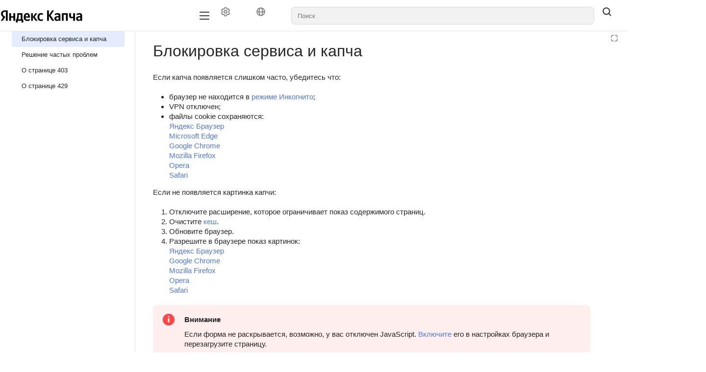

--- FILE ---
content_type: image/svg+xml
request_url: https://yastatic.net/q/logoaas/v2/%D0%AF%D0%BD%D0%B4%D0%B5%D0%BA%D1%81%20%D0%9A%D0%B0%D0%BF%D1%87%D0%B0.svg?size=48
body_size: 3118
content:
<svg xmlns="http://www.w3.org/2000/svg" xmlns:xlink="http://www.w3.org/1999/xlink" width="264.23999999999995" height="56.256"><path fill="#000" d="M18.86 44.54L24.67 44.54L24.67 11.18L16.22 11.18C7.73 11.18 3.26 15.55 3.26 21.98C3.26 27.12 5.71 30.14 10.08 33.26L2.50 44.54L8.78 44.54L17.23 31.92L14.30 29.95C10.75 27.55 9.02 25.68 9.02 21.65C9.02 18.10 11.52 15.70 16.27 15.70L18.86 15.70ZM130.85 45.02C133.49 45.02 135.36 44.54 136.75 43.54L136.75 38.88C135.31 39.89 133.58 40.51 131.18 40.51C127.10 40.51 125.42 37.34 125.42 32.35C125.42 27.12 127.49 24.43 131.23 24.43C133.44 24.43 135.60 25.20 136.75 25.92L136.75 21.07C135.55 20.40 133.44 19.92 130.61 19.92C123.31 19.92 119.52 25.15 119.52 32.50C119.52 40.56 123.22 45.02 130.85 45.02ZM95.14 42.91L95.14 38.26C93.36 39.46 90.38 40.51 87.60 40.51C83.42 40.51 81.84 38.54 81.60 34.51L95.38 34.51L95.38 31.49C95.38 23.09 91.68 19.92 85.97 19.92C79.01 19.92 75.70 25.25 75.70 32.54C75.70 40.94 79.82 45.02 87.12 45.02C90.77 45.02 93.46 44.06 95.14 42.91ZM113.38 44.54L119.86 44.54L110.69 31.73L118.75 20.40L112.99 20.40L104.93 31.73L104.93 20.40L99.22 20.40L99.22 44.54L104.93 44.54L104.93 32.88ZM74.30 40.03L71.76 40.03L71.76 20.40L55.10 20.40L55.10 22.46C55.10 28.37 54.72 36 52.70 40.03L50.93 40.03L50.93 50.06L56.21 50.06L56.21 44.54L69.02 44.54L69.02 50.06L74.30 50.06ZM42.82 20.40L42.82 29.95L35.18 29.95L35.18 20.40L29.47 20.40L29.47 44.54L35.18 44.54L35.18 34.46L42.82 34.46L42.82 44.54L48.53 44.54L48.53 20.40ZM85.87 24.43C88.70 24.43 89.57 26.78 89.57 29.81L89.57 30.29L81.60 30.29C81.74 26.45 83.14 24.43 85.87 24.43ZM66.05 40.03L57.98 40.03C59.57 36.38 60 29.81 60 25.63L60 24.91L66.05 24.91ZM166.56 44.54L173.33 44.54L161.47 27.02L172.22 11.18L166.32 11.18L156 26.54L156 11.18L150.19 11.18L150.19 44.54L156 44.54L156 28.90ZM192.82 28.08C192.82 22.22 189.84 20.02 183.79 20.02C180 20.02 177.02 21.22 175.30 22.22L175.30 26.98C176.83 25.82 180.19 24.58 183.12 24.58C185.86 24.58 187.10 25.54 187.10 28.13L187.10 29.47L186.19 29.47C177.46 29.47 173.57 32.35 173.57 37.25C173.57 42.14 176.54 44.88 180.96 44.88C184.32 44.88 185.76 43.78 186.86 42.62L187.10 42.62C187.15 43.25 187.34 44.06 187.54 44.54L193.10 44.54C192.91 42.58 192.82 40.61 192.82 38.64ZM187.10 38.78C186.38 39.84 185.04 40.70 183.02 40.70C180.62 40.70 179.42 39.36 179.42 37.30C179.42 34.56 181.39 33.55 186.29 33.55L187.10 33.55ZM197.42 20.40L197.42 44.54L203.14 44.54L203.14 24.91L210.53 24.91L210.53 44.54L216.24 44.54L216.24 20.40ZM229.73 32.16C227.38 32.16 226.27 30.91 226.27 27.98L226.27 20.40L220.56 20.40L220.56 27.94C220.56 33.79 223.34 36.58 228.34 36.58C230.40 36.58 232.13 36.05 233.47 35.23L233.47 44.54L239.18 44.54L239.18 20.40L233.47 20.40L233.47 31.10C232.46 31.82 231.17 32.16 229.73 32.16ZM262.03 28.08C262.03 22.22 259.06 20.02 253.01 20.02C249.22 20.02 246.24 21.22 244.51 22.22L244.51 26.98C246.05 25.82 249.41 24.58 252.34 24.58C255.07 24.58 256.32 25.54 256.32 28.13L256.32 29.47L255.41 29.47C246.67 29.47 242.78 32.35 242.78 37.25C242.78 42.14 245.76 44.88 250.18 44.88C253.54 44.88 254.98 43.78 256.08 42.62L256.32 42.62C256.37 43.25 256.56 44.06 256.75 44.54L262.32 44.54C262.13 42.58 262.03 40.61 262.03 38.64ZM256.32 38.78C255.60 39.84 254.26 40.70 252.24 40.70C249.84 40.70 248.64 39.36 248.64 37.30C248.64 34.56 250.61 33.55 255.50 33.55L256.32 33.55Z"/></svg>